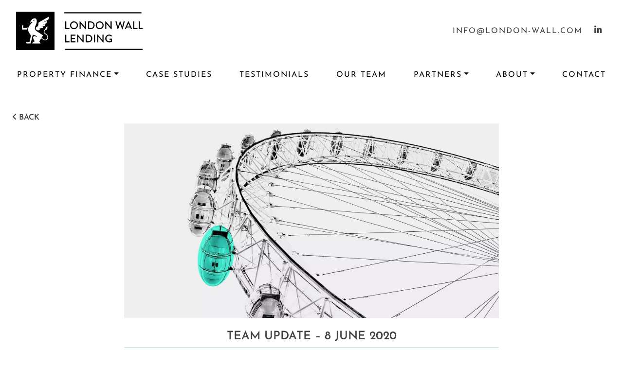

--- FILE ---
content_type: text/html; charset=UTF-8
request_url: https://lwlending.co.uk/news/team-update-8-june-2020/
body_size: 10086
content:
<!DOCTYPE html>
<html lang="en-GB">
<head>
	<meta charset="UTF-8">
	<meta name="viewport" content="width=device-width, initial-scale=1, shrink-to-fit=no">
    <link rel="profile" href="http://gmpg.org/xfn/11">
 	<link rel="stylesheet" href="https://cdnjs.cloudflare.com/ajax/libs/font-awesome/6.5.2/css/all.min.css" integrity="sha512-SnH5WK+bZxgPHs44uWIX+LLJAJ9/2PkPKZ5QiAj6Ta86w+fsb2TkcmfRyVX3pBnMFcV7oQPJkl9QevSCWr3W6A==" crossorigin="anonymous" referrerpolicy="no-referrer" />
    <link rel="preload" href="https://lwlending.co.uk/wp-content/themes/cb-lwlending/fonts/josefin-sans-v17-latin-600.woff2" as="font" type="font/woff2" crossorigin="anonymous">
    <link rel="preload" href="https://lwlending.co.uk/wp-content/themes/cb-lwlending/fonts/josefin-sans-v17-latin-600.woff" as="font" type="font/woff" crossorigin="anonymous">
    <link rel="preload" href="https://lwlending.co.uk/wp-content/themes/cb-lwlending/fonts/josefin-sans-v17-latin-600.ttf" as="font" type="font/ttf" crossorigin="anonymous">
    <link rel="preload" href="https://lwlending.co.uk/wp-content/themes/cb-lwlending/fonts/libre-baskerville-v9-latin-regular.woff2" as="font" type="font/woff2" crossorigin="anonymous">
    <link rel="preload" href="https://lwlending.co.uk/wp-content/themes/cb-lwlending/fonts/libre-baskerville-v9-latin-regular.woff" as="font" type="font/woff" crossorigin="anonymous">
    <link rel="preload" href="https://lwlending.co.uk/wp-content/themes/cb-lwlending/fonts/libre-baskerville-v9-latin-regular.ttf" as="font" type="font/ttf" crossorigin="anonymous">

    <!-- Google Tag Manager -->
<script>(function(w,d,s,l,i){w[l]=w[l]||[];w[l].push({'gtm.start':
new Date().getTime(),event:'gtm.js'});var f=d.getElementsByTagName(s)[0],
j=d.createElement(s),dl=l!='dataLayer'?'&l='+l:'';j.async=true;j.src=
'https://www.googletagmanager.com/gtm.js?id='+i+dl;f.parentNode.insertBefore(j,f);
})(window,document,'script','dataLayer','GTM-WT8XH9B');</script>
<!-- End Google Tag Manager -->
        <meta name="msvalidate.01" content="2CE2E71B147A02032119BB4BFF0275FC" />	<meta name='robots' content='index, follow, max-image-preview:large, max-snippet:-1, max-video-preview:-1' />
<script id="cookieyes" type="text/javascript" src="https://cdn-cookieyes.com/client_data/bdf1d772b69329a015f776fb/script.js"></script>
	<!-- This site is optimized with the Yoast SEO plugin v26.7 - https://yoast.com/wordpress/plugins/seo/ -->
	<title>Team Update - 8 June 2020 - London Wall Lending</title>
	<link rel="canonical" href="https://lwlending.co.uk/news/team-update-8-june-2020/" />
	<meta property="og:locale" content="en_GB" />
	<meta property="og:type" content="article" />
	<meta property="og:title" content="Team Update - 8 June 2020 - London Wall Lending" />
	<meta property="og:description" content="London Wall is delighted to announce the recent appointments of Pankaj Capoor as Business Development Director, and Susannah Hunt as Legal Counsel, as we continue to strengthen our family office services and our position in both the bridge lending and development finance sector. Pankaj Capoor joins London Wall from Singapore where he was most recently [...]Read More... from Team Update &#8211; 8 June 2020" />
	<meta property="og:url" content="https://lwlending.co.uk/news/team-update-8-june-2020/" />
	<meta property="og:site_name" content="London Wall Lending" />
	<meta property="article:published_time" content="2020-06-08T15:44:18+00:00" />
	<meta property="article:modified_time" content="2021-07-06T13:38:56+00:00" />
	<meta property="og:image" content="https://lwlending.co.uk/wp-content/uploads/2021/03/LondonWallLending_Team.jpg" />
	<meta property="og:image:width" content="1920" />
	<meta property="og:image:height" content="1440" />
	<meta property="og:image:type" content="image/jpeg" />
	<meta name="author" content="chillibyte" />
	<meta name="twitter:card" content="summary_large_image" />
	<meta name="twitter:label1" content="Written by" />
	<meta name="twitter:data1" content="chillibyte" />
	<meta name="twitter:label2" content="Estimated reading time" />
	<meta name="twitter:data2" content="1 minute" />
	<script type="application/ld+json" class="yoast-schema-graph">{"@context":"https://schema.org","@graph":[{"@type":"Article","@id":"https://lwlending.co.uk/news/team-update-8-june-2020/#article","isPartOf":{"@id":"https://lwlending.co.uk/news/team-update-8-june-2020/"},"author":{"name":"chillibyte","@id":"https://lwlending.co.uk/#/schema/person/c94759eae0f099164971cd08148d30c3"},"headline":"Team Update &#8211; 8 June 2020","datePublished":"2020-06-08T15:44:18+00:00","dateModified":"2021-07-06T13:38:56+00:00","mainEntityOfPage":{"@id":"https://lwlending.co.uk/news/team-update-8-june-2020/"},"wordCount":212,"commentCount":0,"image":{"@id":"https://lwlending.co.uk/news/team-update-8-june-2020/#primaryimage"},"thumbnailUrl":"https://lwlending.co.uk/wp-content/uploads/2021/03/LondonWallLending_Team.jpg","inLanguage":"en-GB","potentialAction":[{"@type":"CommentAction","name":"Comment","target":["https://lwlending.co.uk/news/team-update-8-june-2020/#respond"]}]},{"@type":"WebPage","@id":"https://lwlending.co.uk/news/team-update-8-june-2020/","url":"https://lwlending.co.uk/news/team-update-8-june-2020/","name":"Team Update - 8 June 2020 - London Wall Lending","isPartOf":{"@id":"https://lwlending.co.uk/#website"},"primaryImageOfPage":{"@id":"https://lwlending.co.uk/news/team-update-8-june-2020/#primaryimage"},"image":{"@id":"https://lwlending.co.uk/news/team-update-8-june-2020/#primaryimage"},"thumbnailUrl":"https://lwlending.co.uk/wp-content/uploads/2021/03/LondonWallLending_Team.jpg","datePublished":"2020-06-08T15:44:18+00:00","dateModified":"2021-07-06T13:38:56+00:00","author":{"@id":"https://lwlending.co.uk/#/schema/person/c94759eae0f099164971cd08148d30c3"},"breadcrumb":{"@id":"https://lwlending.co.uk/news/team-update-8-june-2020/#breadcrumb"},"inLanguage":"en-GB","potentialAction":[{"@type":"ReadAction","target":["https://lwlending.co.uk/news/team-update-8-june-2020/"]}]},{"@type":"ImageObject","inLanguage":"en-GB","@id":"https://lwlending.co.uk/news/team-update-8-june-2020/#primaryimage","url":"https://lwlending.co.uk/wp-content/uploads/2021/03/LondonWallLending_Team.jpg","contentUrl":"https://lwlending.co.uk/wp-content/uploads/2021/03/LondonWallLending_Team.jpg","width":1920,"height":1440},{"@type":"BreadcrumbList","@id":"https://lwlending.co.uk/news/team-update-8-june-2020/#breadcrumb","itemListElement":[{"@type":"ListItem","position":1,"name":"News","item":"https://lwlending.co.uk/news/"},{"@type":"ListItem","position":2,"name":"Team Update &#8211; 8 June 2020"}]},{"@type":"WebSite","@id":"https://lwlending.co.uk/#website","url":"https://lwlending.co.uk/","name":"London Wall Lending","description":"","potentialAction":[{"@type":"SearchAction","target":{"@type":"EntryPoint","urlTemplate":"https://lwlending.co.uk/?s={search_term_string}"},"query-input":{"@type":"PropertyValueSpecification","valueRequired":true,"valueName":"search_term_string"}}],"inLanguage":"en-GB"},{"@type":"Person","@id":"https://lwlending.co.uk/#/schema/person/c94759eae0f099164971cd08148d30c3","name":"chillibyte","image":{"@type":"ImageObject","inLanguage":"en-GB","@id":"https://lwlending.co.uk/#/schema/person/image/","url":"https://secure.gravatar.com/avatar/62631e511969e1c70ce294f0b085dbfd9293a9570c51a33c6964256910356302?s=96&d=mm&r=g","contentUrl":"https://secure.gravatar.com/avatar/62631e511969e1c70ce294f0b085dbfd9293a9570c51a33c6964256910356302?s=96&d=mm&r=g","caption":"chillibyte"},"sameAs":["https://lwlending.co.uk"]}]}</script>
	<!-- / Yoast SEO plugin. -->


<link rel="alternate" type="application/rss+xml" title="London Wall Lending &raquo; Feed" href="https://lwlending.co.uk/feed/" />
<link rel="alternate" type="application/rss+xml" title="London Wall Lending &raquo; Comments Feed" href="https://lwlending.co.uk/comments/feed/" />
<link rel="alternate" type="application/rss+xml" title="London Wall Lending &raquo; Team Update &#8211; 8 June 2020 Comments Feed" href="https://lwlending.co.uk/news/team-update-8-june-2020/feed/" />
<link rel="alternate" title="oEmbed (JSON)" type="application/json+oembed" href="https://lwlending.co.uk/wp-json/oembed/1.0/embed?url=https%3A%2F%2Flwlending.co.uk%2Fnews%2Fteam-update-8-june-2020%2F" />
<link rel="alternate" title="oEmbed (XML)" type="text/xml+oembed" href="https://lwlending.co.uk/wp-json/oembed/1.0/embed?url=https%3A%2F%2Flwlending.co.uk%2Fnews%2Fteam-update-8-june-2020%2F&#038;format=xml" />
<style id='wp-img-auto-sizes-contain-inline-css'>
img:is([sizes=auto i],[sizes^="auto," i]){contain-intrinsic-size:3000px 1500px}
/*# sourceURL=wp-img-auto-sizes-contain-inline-css */
</style>
<style id='classic-theme-styles-inline-css'>
/*! This file is auto-generated */
.wp-block-button__link{color:#fff;background-color:#32373c;border-radius:9999px;box-shadow:none;text-decoration:none;padding:calc(.667em + 2px) calc(1.333em + 2px);font-size:1.125em}.wp-block-file__button{background:#32373c;color:#fff;text-decoration:none}
/*# sourceURL=/wp-includes/css/classic-themes.min.css */
</style>
<link rel='stylesheet' id='contact-form-7-css' href='https://lwlending.co.uk/wp-content/plugins/contact-form-7/includes/css/styles.css?ver=6.0.6' media='all' />
<link rel='stylesheet' id='wpcf7-redirect-script-frontend-css' href='https://lwlending.co.uk/wp-content/plugins/wpcf7-redirect/build/assets/frontend-script.css?ver=2c532d7e2be36f6af233' media='all' />
<link rel='stylesheet' id='child-understrap-styles-css' href='https://lwlending.co.uk/wp-content/themes/cb-lwlending/css/child-theme.min.css?ver=0.1.2' media='all' />
<link rel='stylesheet' id='cf7cf-style-css' href='https://lwlending.co.uk/wp-content/plugins/cf7-conditional-fields/style.css?ver=2.5.11' media='all' />
<script src="https://lwlending.co.uk/wp-includes/js/jquery/jquery.min.js?ver=3.7.1" id="jquery-core-js"></script>
<link rel="https://api.w.org/" href="https://lwlending.co.uk/wp-json/" /><link rel="alternate" title="JSON" type="application/json" href="https://lwlending.co.uk/wp-json/wp/v2/posts/221" /><link rel="EditURI" type="application/rsd+xml" title="RSD" href="https://lwlending.co.uk/xmlrpc.php?rsd" />
<meta name="generator" content="WordPress 6.9" />
<link rel='shortlink' href='https://lwlending.co.uk/?p=221' />
<link rel="pingback" href="https://lwlending.co.uk/xmlrpc.php">
<meta name="mobile-web-app-capable" content="yes">
<meta name="apple-mobile-web-app-capable" content="yes">
<meta name="apple-mobile-web-app-title" content="London Wall Lending - ">
<link rel="icon" href="https://lwlending.co.uk/wp-content/uploads/2021/03/icon-black-150x150.png" sizes="32x32" />
<link rel="icon" href="https://lwlending.co.uk/wp-content/uploads/2021/03/icon-black.png" sizes="192x192" />
<link rel="apple-touch-icon" href="https://lwlending.co.uk/wp-content/uploads/2021/03/icon-black.png" />
<meta name="msapplication-TileImage" content="https://lwlending.co.uk/wp-content/uploads/2021/03/icon-black.png" />
		<style id="wp-custom-css">
			.wpcf7 input[type=file] {
	border: none;
}		</style>
		<noscript><style id="rocket-lazyload-nojs-css">.rll-youtube-player, [data-lazy-src]{display:none !important;}</style></noscript><style id='global-styles-inline-css'>
:root{--wp--preset--aspect-ratio--square: 1;--wp--preset--aspect-ratio--4-3: 4/3;--wp--preset--aspect-ratio--3-4: 3/4;--wp--preset--aspect-ratio--3-2: 3/2;--wp--preset--aspect-ratio--2-3: 2/3;--wp--preset--aspect-ratio--16-9: 16/9;--wp--preset--aspect-ratio--9-16: 9/16;--wp--preset--color--black: #000000;--wp--preset--color--cyan-bluish-gray: #abb8c3;--wp--preset--color--white: #fff;--wp--preset--color--pale-pink: #f78da7;--wp--preset--color--vivid-red: #cf2e2e;--wp--preset--color--luminous-vivid-orange: #ff6900;--wp--preset--color--luminous-vivid-amber: #fcb900;--wp--preset--color--light-green-cyan: #7bdcb5;--wp--preset--color--vivid-green-cyan: #00d084;--wp--preset--color--pale-cyan-blue: #8ed1fc;--wp--preset--color--vivid-cyan-blue: #0693e3;--wp--preset--color--vivid-purple: #9b51e0;--wp--preset--color--blue: #007bff;--wp--preset--color--indigo: #6610f2;--wp--preset--color--purple: #5533ff;--wp--preset--color--pink: #e83e8c;--wp--preset--color--red: #dc3545;--wp--preset--color--orange: #fd7e14;--wp--preset--color--yellow: #ffc107;--wp--preset--color--green: #28a745;--wp--preset--color--teal: #20c997;--wp--preset--color--cyan: #17a2b8;--wp--preset--color--gray: #6c757d;--wp--preset--color--gray-dark: #343a40;--wp--preset--gradient--vivid-cyan-blue-to-vivid-purple: linear-gradient(135deg,rgb(6,147,227) 0%,rgb(155,81,224) 100%);--wp--preset--gradient--light-green-cyan-to-vivid-green-cyan: linear-gradient(135deg,rgb(122,220,180) 0%,rgb(0,208,130) 100%);--wp--preset--gradient--luminous-vivid-amber-to-luminous-vivid-orange: linear-gradient(135deg,rgb(252,185,0) 0%,rgb(255,105,0) 100%);--wp--preset--gradient--luminous-vivid-orange-to-vivid-red: linear-gradient(135deg,rgb(255,105,0) 0%,rgb(207,46,46) 100%);--wp--preset--gradient--very-light-gray-to-cyan-bluish-gray: linear-gradient(135deg,rgb(238,238,238) 0%,rgb(169,184,195) 100%);--wp--preset--gradient--cool-to-warm-spectrum: linear-gradient(135deg,rgb(74,234,220) 0%,rgb(151,120,209) 20%,rgb(207,42,186) 40%,rgb(238,44,130) 60%,rgb(251,105,98) 80%,rgb(254,248,76) 100%);--wp--preset--gradient--blush-light-purple: linear-gradient(135deg,rgb(255,206,236) 0%,rgb(152,150,240) 100%);--wp--preset--gradient--blush-bordeaux: linear-gradient(135deg,rgb(254,205,165) 0%,rgb(254,45,45) 50%,rgb(107,0,62) 100%);--wp--preset--gradient--luminous-dusk: linear-gradient(135deg,rgb(255,203,112) 0%,rgb(199,81,192) 50%,rgb(65,88,208) 100%);--wp--preset--gradient--pale-ocean: linear-gradient(135deg,rgb(255,245,203) 0%,rgb(182,227,212) 50%,rgb(51,167,181) 100%);--wp--preset--gradient--electric-grass: linear-gradient(135deg,rgb(202,248,128) 0%,rgb(113,206,126) 100%);--wp--preset--gradient--midnight: linear-gradient(135deg,rgb(2,3,129) 0%,rgb(40,116,252) 100%);--wp--preset--font-size--small: 13px;--wp--preset--font-size--medium: 20px;--wp--preset--font-size--large: 36px;--wp--preset--font-size--x-large: 42px;--wp--preset--spacing--20: 0.44rem;--wp--preset--spacing--30: 0.67rem;--wp--preset--spacing--40: 1rem;--wp--preset--spacing--50: 1.5rem;--wp--preset--spacing--60: 2.25rem;--wp--preset--spacing--70: 3.38rem;--wp--preset--spacing--80: 5.06rem;--wp--preset--shadow--natural: 6px 6px 9px rgba(0, 0, 0, 0.2);--wp--preset--shadow--deep: 12px 12px 50px rgba(0, 0, 0, 0.4);--wp--preset--shadow--sharp: 6px 6px 0px rgba(0, 0, 0, 0.2);--wp--preset--shadow--outlined: 6px 6px 0px -3px rgb(255, 255, 255), 6px 6px rgb(0, 0, 0);--wp--preset--shadow--crisp: 6px 6px 0px rgb(0, 0, 0);}:where(.is-layout-flex){gap: 0.5em;}:where(.is-layout-grid){gap: 0.5em;}body .is-layout-flex{display: flex;}.is-layout-flex{flex-wrap: wrap;align-items: center;}.is-layout-flex > :is(*, div){margin: 0;}body .is-layout-grid{display: grid;}.is-layout-grid > :is(*, div){margin: 0;}:where(.wp-block-columns.is-layout-flex){gap: 2em;}:where(.wp-block-columns.is-layout-grid){gap: 2em;}:where(.wp-block-post-template.is-layout-flex){gap: 1.25em;}:where(.wp-block-post-template.is-layout-grid){gap: 1.25em;}.has-black-color{color: var(--wp--preset--color--black) !important;}.has-cyan-bluish-gray-color{color: var(--wp--preset--color--cyan-bluish-gray) !important;}.has-white-color{color: var(--wp--preset--color--white) !important;}.has-pale-pink-color{color: var(--wp--preset--color--pale-pink) !important;}.has-vivid-red-color{color: var(--wp--preset--color--vivid-red) !important;}.has-luminous-vivid-orange-color{color: var(--wp--preset--color--luminous-vivid-orange) !important;}.has-luminous-vivid-amber-color{color: var(--wp--preset--color--luminous-vivid-amber) !important;}.has-light-green-cyan-color{color: var(--wp--preset--color--light-green-cyan) !important;}.has-vivid-green-cyan-color{color: var(--wp--preset--color--vivid-green-cyan) !important;}.has-pale-cyan-blue-color{color: var(--wp--preset--color--pale-cyan-blue) !important;}.has-vivid-cyan-blue-color{color: var(--wp--preset--color--vivid-cyan-blue) !important;}.has-vivid-purple-color{color: var(--wp--preset--color--vivid-purple) !important;}.has-black-background-color{background-color: var(--wp--preset--color--black) !important;}.has-cyan-bluish-gray-background-color{background-color: var(--wp--preset--color--cyan-bluish-gray) !important;}.has-white-background-color{background-color: var(--wp--preset--color--white) !important;}.has-pale-pink-background-color{background-color: var(--wp--preset--color--pale-pink) !important;}.has-vivid-red-background-color{background-color: var(--wp--preset--color--vivid-red) !important;}.has-luminous-vivid-orange-background-color{background-color: var(--wp--preset--color--luminous-vivid-orange) !important;}.has-luminous-vivid-amber-background-color{background-color: var(--wp--preset--color--luminous-vivid-amber) !important;}.has-light-green-cyan-background-color{background-color: var(--wp--preset--color--light-green-cyan) !important;}.has-vivid-green-cyan-background-color{background-color: var(--wp--preset--color--vivid-green-cyan) !important;}.has-pale-cyan-blue-background-color{background-color: var(--wp--preset--color--pale-cyan-blue) !important;}.has-vivid-cyan-blue-background-color{background-color: var(--wp--preset--color--vivid-cyan-blue) !important;}.has-vivid-purple-background-color{background-color: var(--wp--preset--color--vivid-purple) !important;}.has-black-border-color{border-color: var(--wp--preset--color--black) !important;}.has-cyan-bluish-gray-border-color{border-color: var(--wp--preset--color--cyan-bluish-gray) !important;}.has-white-border-color{border-color: var(--wp--preset--color--white) !important;}.has-pale-pink-border-color{border-color: var(--wp--preset--color--pale-pink) !important;}.has-vivid-red-border-color{border-color: var(--wp--preset--color--vivid-red) !important;}.has-luminous-vivid-orange-border-color{border-color: var(--wp--preset--color--luminous-vivid-orange) !important;}.has-luminous-vivid-amber-border-color{border-color: var(--wp--preset--color--luminous-vivid-amber) !important;}.has-light-green-cyan-border-color{border-color: var(--wp--preset--color--light-green-cyan) !important;}.has-vivid-green-cyan-border-color{border-color: var(--wp--preset--color--vivid-green-cyan) !important;}.has-pale-cyan-blue-border-color{border-color: var(--wp--preset--color--pale-cyan-blue) !important;}.has-vivid-cyan-blue-border-color{border-color: var(--wp--preset--color--vivid-cyan-blue) !important;}.has-vivid-purple-border-color{border-color: var(--wp--preset--color--vivid-purple) !important;}.has-vivid-cyan-blue-to-vivid-purple-gradient-background{background: var(--wp--preset--gradient--vivid-cyan-blue-to-vivid-purple) !important;}.has-light-green-cyan-to-vivid-green-cyan-gradient-background{background: var(--wp--preset--gradient--light-green-cyan-to-vivid-green-cyan) !important;}.has-luminous-vivid-amber-to-luminous-vivid-orange-gradient-background{background: var(--wp--preset--gradient--luminous-vivid-amber-to-luminous-vivid-orange) !important;}.has-luminous-vivid-orange-to-vivid-red-gradient-background{background: var(--wp--preset--gradient--luminous-vivid-orange-to-vivid-red) !important;}.has-very-light-gray-to-cyan-bluish-gray-gradient-background{background: var(--wp--preset--gradient--very-light-gray-to-cyan-bluish-gray) !important;}.has-cool-to-warm-spectrum-gradient-background{background: var(--wp--preset--gradient--cool-to-warm-spectrum) !important;}.has-blush-light-purple-gradient-background{background: var(--wp--preset--gradient--blush-light-purple) !important;}.has-blush-bordeaux-gradient-background{background: var(--wp--preset--gradient--blush-bordeaux) !important;}.has-luminous-dusk-gradient-background{background: var(--wp--preset--gradient--luminous-dusk) !important;}.has-pale-ocean-gradient-background{background: var(--wp--preset--gradient--pale-ocean) !important;}.has-electric-grass-gradient-background{background: var(--wp--preset--gradient--electric-grass) !important;}.has-midnight-gradient-background{background: var(--wp--preset--gradient--midnight) !important;}.has-small-font-size{font-size: var(--wp--preset--font-size--small) !important;}.has-medium-font-size{font-size: var(--wp--preset--font-size--medium) !important;}.has-large-font-size{font-size: var(--wp--preset--font-size--large) !important;}.has-x-large-font-size{font-size: var(--wp--preset--font-size--x-large) !important;}
/*# sourceURL=global-styles-inline-css */
</style>
<meta name="generator" content="WP Rocket 3.18.3" data-wpr-features="wpr_lazyload_images wpr_desktop" /></head>

<body class="wp-singular post-template-default single single-post postid-221 single-format-standard wp-embed-responsive wp-theme-understrap wp-child-theme-cb-lwlending group-blog understrap-has-sidebar" itemscope itemtype="http://schema.org/WebSite">
<div data-rocket-location-hash="d54271b5b7549248814ace11733a455e" class="site" id="page">
    <div data-rocket-location-hash="1518e43ba3b15bddb0f03c7813a373cb" id="header" class="py-4 d-none d-lg-flex justify-content-between container-xl px-4 px-xl-2">
        <a href="/" class="navbar-brand" rel="home"></a>
        <div data-rocket-location-hash="82f96326a4d35456a06322f03b46de00" class="d-flex justify-content-end my-2 w-100 align-items-center">
            <div class="text-right mr-4">
                <div class=""><a href="tel:" class="text-phone"></a></div>
                <div class=""><a href="mailto:info@london-wall.com">info@london-wall.com</a></div>
            </div>
            <div class="social-icons mr-xl-4">
                                <a href="https://www.linkedin.com/company/londonwalllending" target="_blank"><i class="fab fa-linkedin-in"></i></a>
                                </div>
        </div>
    </div>
	<div data-rocket-location-hash="eb102cda43fcdae0b195cf67d0ba2ac2" id="wrapper-navbar" class="sticky-top">
		<nav id="main-nav" class="navbar navbar-expand-lg bg-white d-block px-0 py-2" aria-labelledby="main-nav-label">
			<div class="container-lg">
                <div class="d-flex d-lg-none justify-content-between align-items-center w-100 px-4">
                    <div class="">
                        <button class="navbar-toggler ml-auto input-button mr-4" id="navToggle" data-toggle="collapse" data-target="#navbarNavDropdown" type="button"><i class="fa fa-navicon"></i></button>
                        <span class="contact-icons">
                            <a href="tel:"><i class="fas fa-phone-alt"></i></a>
                            <a href="mailto:info@london-wall.com"><i class="fas fa-envelope"></i></a>
                                                        <a href="https://www.linkedin.com/company/londonwalllending" target="_blank"><i class="fab fa-linkedin-in"></i></a>
                                                        </span>
                    </div>
                    <div>
                        <a href="/" class="navbar-brand" rel="home"></a>
                    </div>
                </div>

            </div>
            <div class="container-xl">
                <div id="navbarNavDropdown" class="collapse navbar-collapse"><ul id="main-menu" class="navbar-nav w-100 justify-content-between align-items-lg-center"><li itemscope="itemscope" itemtype="https://www.schema.org/SiteNavigationElement" id="menu-item-304" class="menu-item menu-item-type-post_type menu-item-object-page menu-item-has-children dropdown menu-item-304 nav-item"><a title="Property Finance" href="#" data-toggle="dropdown" data-bs-toggle="dropdown" aria-haspopup="true" aria-expanded="false" class="dropdown-toggle nav-link" id="menu-item-dropdown-304">Property Finance</a>
<ul class="dropdown-menu" aria-labelledby="menu-item-dropdown-304" >
	<li itemscope="itemscope" itemtype="https://www.schema.org/SiteNavigationElement" id="menu-item-56" class="menu-item menu-item-type-post_type menu-item-object-page menu-item-56 nav-item"><a title="Development Loan" href="https://lwlending.co.uk/property-finance/development-loan/" class="dropdown-item">Development Loan</a></li>
	<li itemscope="itemscope" itemtype="https://www.schema.org/SiteNavigationElement" id="menu-item-683" class="menu-item menu-item-type-post_type menu-item-object-page menu-item-683 nav-item"><a title="Peak Debt Facility" href="https://lwlending.co.uk/property-finance/residential-peak-debt-facility/" class="dropdown-item">Peak Debt Facility</a></li>
	<li itemscope="itemscope" itemtype="https://www.schema.org/SiteNavigationElement" id="menu-item-55" class="menu-item menu-item-type-post_type menu-item-object-page menu-item-55 nav-item"><a title="Bridge Loan" href="https://lwlending.co.uk/property-finance/bridge-loan/" class="dropdown-item">Bridge Loan</a></li>
</ul>
</li>
<li itemscope="itemscope" itemtype="https://www.schema.org/SiteNavigationElement" id="menu-item-219" class="menu-item menu-item-type-custom menu-item-object-custom menu-item-219 nav-item"><a title="Case Studies" href="/case-studies/" class="nav-link">Case Studies</a></li>
<li itemscope="itemscope" itemtype="https://www.schema.org/SiteNavigationElement" id="menu-item-297" class="menu-item menu-item-type-post_type menu-item-object-page menu-item-297 nav-item"><a title="Testimonials" href="https://lwlending.co.uk/about/testimonials/" class="nav-link">Testimonials</a></li>
<li itemscope="itemscope" itemtype="https://www.schema.org/SiteNavigationElement" id="menu-item-21" class="menu-item menu-item-type-post_type menu-item-object-page menu-item-21 nav-item"><a title="Our Team" href="https://lwlending.co.uk/about/our-team/" class="nav-link">Our Team</a></li>
<li itemscope="itemscope" itemtype="https://www.schema.org/SiteNavigationElement" id="menu-item-303" class="menu-item menu-item-type-custom menu-item-object-custom menu-item-has-children dropdown menu-item-303 nav-item"><a title="Partners" href="#" data-toggle="dropdown" data-bs-toggle="dropdown" aria-haspopup="true" aria-expanded="false" class="dropdown-toggle nav-link" id="menu-item-dropdown-303">Partners</a>
<ul class="dropdown-menu" aria-labelledby="menu-item-dropdown-303" >
	<li itemscope="itemscope" itemtype="https://www.schema.org/SiteNavigationElement" id="menu-item-61" class="menu-item menu-item-type-post_type menu-item-object-page menu-item-61 nav-item"><a title="Borrowers" href="https://lwlending.co.uk/borrowers/" class="dropdown-item">Borrowers</a></li>
	<li itemscope="itemscope" itemtype="https://www.schema.org/SiteNavigationElement" id="menu-item-60" class="menu-item menu-item-type-post_type menu-item-object-page menu-item-60 nav-item"><a title="Brokers" href="https://lwlending.co.uk/brokers/" class="dropdown-item">Brokers</a></li>
	<li itemscope="itemscope" itemtype="https://www.schema.org/SiteNavigationElement" id="menu-item-57" class="menu-item menu-item-type-post_type menu-item-object-page menu-item-57 nav-item"><a title="Investors" href="https://lwlending.co.uk/investors/" class="dropdown-item">Investors</a></li>
	<li itemscope="itemscope" itemtype="https://www.schema.org/SiteNavigationElement" id="menu-item-32" class="menu-item menu-item-type-post_type menu-item-object-page menu-item-32 nav-item"><a title="Valuers" href="https://lwlending.co.uk/advisors/valuers/" class="dropdown-item">Valuers</a></li>
	<li itemscope="itemscope" itemtype="https://www.schema.org/SiteNavigationElement" id="menu-item-33" class="menu-item menu-item-type-post_type menu-item-object-page menu-item-33 nav-item"><a title="Lawyers" href="https://lwlending.co.uk/advisors/lawyers/" class="dropdown-item">Lawyers</a></li>
</ul>
</li>
<li itemscope="itemscope" itemtype="https://www.schema.org/SiteNavigationElement" id="menu-item-23" class="menu-item menu-item-type-custom menu-item-object-custom menu-item-has-children dropdown menu-item-23 nav-item"><a title="About" href="#" data-toggle="dropdown" data-bs-toggle="dropdown" aria-haspopup="true" aria-expanded="false" class="dropdown-toggle nav-link" id="menu-item-dropdown-23">About</a>
<ul class="dropdown-menu" aria-labelledby="menu-item-dropdown-23" >
	<li itemscope="itemscope" itemtype="https://www.schema.org/SiteNavigationElement" id="menu-item-19" class="menu-item menu-item-type-post_type menu-item-object-page menu-item-19 nav-item"><a title="Why London Wall" href="https://lwlending.co.uk/about/" class="dropdown-item">Why London Wall</a></li>
	<li itemscope="itemscope" itemtype="https://www.schema.org/SiteNavigationElement" id="menu-item-335" class="menu-item menu-item-type-post_type menu-item-object-page menu-item-335 nav-item"><a title="Track Record" href="https://lwlending.co.uk/about/track-record/" class="dropdown-item">Track Record</a></li>
	<li itemscope="itemscope" itemtype="https://www.schema.org/SiteNavigationElement" id="menu-item-931" class="menu-item menu-item-type-post_type menu-item-object-page menu-item-931 nav-item"><a title="ESG" href="https://lwlending.co.uk/esg/" class="dropdown-item">ESG</a></li>
	<li itemscope="itemscope" itemtype="https://www.schema.org/SiteNavigationElement" id="menu-item-22" class="menu-item menu-item-type-post_type menu-item-object-page current_page_parent menu-item-22 nav-item"><a title="News" href="https://lwlending.co.uk/news/" class="dropdown-item">News</a></li>
	<li itemscope="itemscope" itemtype="https://www.schema.org/SiteNavigationElement" id="menu-item-907" class="menu-item menu-item-type-post_type menu-item-object-page menu-item-907 nav-item"><a title="Careers" href="https://lwlending.co.uk/careers/" class="dropdown-item">Careers</a></li>
</ul>
</li>
<li itemscope="itemscope" itemtype="https://www.schema.org/SiteNavigationElement" id="menu-item-59" class="menu-item menu-item-type-post_type menu-item-object-page menu-item-59 nav-item"><a title="Contact" href="https://lwlending.co.uk/contact/" class="nav-link">Contact</a></li>
</ul></div>            </div>
		</nav>

    </div>
<main data-rocket-location-hash="a47a79142940438c3c2e9d49c32fed2d" id="main" class="pb-4">

<div data-rocket-location-hash="ff673b33381660ce85834596da435610" class="container py-5">
    <a href="/news/" class="back">Back</a>
    <div class="max-ch">
        <div class="animated fadeIn">
                        <div class="single_blog__image mb-4" style="background-image:url(https://lwlending.co.uk/wp-content/uploads/2021/03/LondonWallLending_Team.jpg"></div>
                            <h1 class="single_blog__title">Team Update &#8211; 8 June 2020</h1>
            <div class="single_blog__meta">8th June, 2020</div>
            <div class="py-4">
                <p>London Wall is delighted to announce the recent appointments of Pankaj Capoor as Business Development Director, and Susannah Hunt as Legal Counsel, as we continue to strengthen our family office services and our position in both the bridge lending and development finance sector.</p>
<p>Pankaj Capoor joins London Wall from Singapore where he was most recently a Managing Director and Group Head at Julius Baer bank, leading a team of bankers in Singapore, Hong Kong and Zurich. Pankaj has a strong background over two decades in private banking &amp; wealth management, client relationship management and a wide network of high net worth contacts globally, with a particular focus on the Asian and Middle East markets.</p>
<p>Susannah Hunt was most recently a Senior Associate at EMW Law LLP where she headed up a specialist real estate team, supporting a wide range of clients across various industries. She brings with her a wealth of property experience and will lead London Wall’s  legal function, supporting both the lending team and the other services offered including property management, property investment and real estate consultancy.</p>
<p>The appointment of these key positions comes at a particularly busy time at London Wall as investors seek to take advantage of the post-Covid 19 opportunities in the UK.</p>
            </div>
                    <div class="d-flex justify-content-between">
                <a href="https://lwlending.co.uk/news/deal-alert-5/" rel="next" class="btn btn-previous btn-outline">Previous</a>
                   <a href="https://lwlending.co.uk/news/deal-alert-4/" rel="next" class="btn btn-next btn-outline">Next</a>
                   </div>
                </div>
    </div>
</main>
<div id="footer-top"></div>
<div class="footer pt-5">
    <div class="container-xl" id="footer-content">
        <div class="row pb-4">
            <div class="col-sm-6 col-lg-3 order-1 mb-2">
                <img src="data:image/svg+xml,%3Csvg%20xmlns='http://www.w3.org/2000/svg'%20viewBox='0%200%200%200'%3E%3C/svg%3E" class="mb-4 w-75" alt="London Wall Lending" data-lazy-src="https://lwlending.co.uk/wp-content/themes/cb-lwlending/img/logo-inline-white.svg"><noscript><img src="https://lwlending.co.uk/wp-content/themes/cb-lwlending/img/logo-inline-white.svg" class="mb-4 w-75" alt="London Wall Lending"></noscript>
            </div>
            <div class="col-sm-6 col-lg-3 order-2 order-lg-2 mb-2">
                <ul class="fa-ul">
                    <li class="mb-2"><span class="fa-li"><i class="fas fa-map-marker-alt"></i></span> London Wall Lending,<br>
                    Interpark House,<br>
                    Down Street,<br>
                    London W1J 7AJ
                </li>
                    <li><span class="fa-li"><i class="fas fa-phone-alt"></i></span> <a href="tel:"></a></li>
                    <li><span class="fa-li"><i class="fas fa-envelope"></i></span> <a href="mailto:info@london-wall.com">info@london-wall.com</a></li>
                </ul>
                <div class="social-icons mb-2">
                                        <a href="https://www.linkedin.com/company/londonwalllending" target="_blank"><i class="fab fa-linkedin-in"></i></a>
                                        </div>
            </div>
            <div class="col-sm-6 col-lg-3 order-4 order-lg-2 mb-2">
                <div class="menu-footer-menu-container"><ul id="menu-footer-menu" class="menu"><li id="menu-item-654" class="menu-item menu-item-type-post_type menu-item-object-page menu-item-654"><a href="https://lwlending.co.uk/property-finance/">Property Finance</a></li>
<li id="menu-item-77" class="menu-item menu-item-type-post_type menu-item-object-page menu-item-77"><a href="https://lwlending.co.uk/property-finance/development-loan/">Development Loan</a></li>
<li id="menu-item-684" class="menu-item menu-item-type-post_type menu-item-object-page menu-item-684"><a href="https://lwlending.co.uk/property-finance/residential-peak-debt-facility/">Peak Debt Facility</a></li>
<li id="menu-item-76" class="menu-item menu-item-type-post_type menu-item-object-page menu-item-76"><a href="https://lwlending.co.uk/property-finance/bridge-loan/">Bridge Loan</a></li>
<li id="menu-item-387" class="menu-item menu-item-type-post_type menu-item-object-page menu-item-387"><a href="https://lwlending.co.uk/about/track-record/">Track Record</a></li>
<li id="menu-item-386" class="menu-item menu-item-type-post_type menu-item-object-page menu-item-386"><a href="https://lwlending.co.uk/about/testimonials/">Testimonials</a></li>
<li id="menu-item-388" class="menu-item menu-item-type-post_type menu-item-object-page current_page_parent menu-item-388"><a href="https://lwlending.co.uk/news/">News</a></li>
<li id="menu-item-908" class="menu-item menu-item-type-post_type menu-item-object-page menu-item-908"><a href="https://lwlending.co.uk/careers/">Send CV</a></li>
<li id="menu-item-952" class="menu-item menu-item-type-post_type menu-item-object-page menu-item-952"><a href="https://lwlending.co.uk/our-policies/">Our policies</a></li>
</ul></div>            </div>
            <div class="col-sm-6 col-lg-3 order-5 order-lg-3 mb-2 text-center">
                <div class="mb-2">Part of</div>
                <a href="http://www.london-wall.com/"><img src="data:image/svg+xml,%3Csvg%20xmlns='http://www.w3.org/2000/svg'%20viewBox='0%200%200%200'%3E%3C/svg%3E" alt="London Wall Group" class="img-fluid w-50" data-lazy-src="https://lwlending.co.uk/wp-content/themes/cb-lwlending/img/logo-londonwall-white.svg"><noscript><img src="https://lwlending.co.uk/wp-content/themes/cb-lwlending/img/logo-londonwall-white.svg" alt="London Wall Group" class="img-fluid w-50"></noscript></a>
            </div>
        </div>
    </div>
</div>
<div class="colophon">
    <div class="container-xl py-2">
        <div class="d-flex justify-content-between">
            <div>
                &copy; London Wall Lending Limited 2026                <span class="d-block d-md-none mb-2"></span><span class="d-none d-md-inline">|</span>
                Company 10997470
                <span class="d-block d-md-none mb-2"></span><span class="d-none d-md-inline">|</span>
                <a href="/privacy-notice/">Privacy Notice</a>
                <span class="d-block d-md-none mb-2"></span><span class="d-none d-md-inline">|</span>
                <a href="/terms-conditions/">Terms &amp; Conditions</a>
            </div>
            <div>
                <a href="https://www.chillibyte.co.uk/" rel="nofollow noopener" target="_blank" class="cb" title="Digital Marketing by Chillibyte"><img src="data:image/svg+xml,%3Csvg%20xmlns='http://www.w3.org/2000/svg'%20viewBox='0%200%200%200'%3E%3C/svg%3E" data-lazy-src="https://lwlending.co.uk/wp-content/themes/cb-lwlending/img/cb.png"><noscript><img src="https://lwlending.co.uk/wp-content/themes/cb-lwlending/img/cb.png"></noscript></a>
            </div>
        </div>
    </div>
</div>
</div><!-- #page -->
<div data-rocket-location-hash="fb97eba9aaaa0c2e3de186e7b89a29a3" class="scroll-button"></div>

<script type="speculationrules">
{"prefetch":[{"source":"document","where":{"and":[{"href_matches":"/*"},{"not":{"href_matches":["/wp-*.php","/wp-admin/*","/wp-content/uploads/*","/wp-content/*","/wp-content/plugins/*","/wp-content/themes/cb-lwlending/*","/wp-content/themes/understrap/*","/*\\?(.+)"]}},{"not":{"selector_matches":"a[rel~=\"nofollow\"]"}},{"not":{"selector_matches":".no-prefetch, .no-prefetch a"}}]},"eagerness":"conservative"}]}
</script>
<script src="https://lwlending.co.uk/wp-includes/js/dist/hooks.min.js?ver=dd5603f07f9220ed27f1" id="wp-hooks-js"></script>
<script src="https://lwlending.co.uk/wp-includes/js/dist/i18n.min.js?ver=c26c3dc7bed366793375" id="wp-i18n-js"></script>
<script id="wp-i18n-js-after">
wp.i18n.setLocaleData( { 'text direction\u0004ltr': [ 'ltr' ] } );
//# sourceURL=wp-i18n-js-after
</script>
<script src="https://lwlending.co.uk/wp-content/plugins/contact-form-7/includes/swv/js/index.js?ver=6.0.6" id="swv-js"></script>
<script id="contact-form-7-js-translations">
( function( domain, translations ) {
	var localeData = translations.locale_data[ domain ] || translations.locale_data.messages;
	localeData[""].domain = domain;
	wp.i18n.setLocaleData( localeData, domain );
} )( "contact-form-7", {"translation-revision-date":"2024-05-21 11:58:24+0000","generator":"GlotPress\/4.0.1","domain":"messages","locale_data":{"messages":{"":{"domain":"messages","plural-forms":"nplurals=2; plural=n != 1;","lang":"en_GB"},"Error:":["Error:"]}},"comment":{"reference":"includes\/js\/index.js"}} );
//# sourceURL=contact-form-7-js-translations
</script>
<script id="contact-form-7-js-before">
var wpcf7 = {
    "api": {
        "root": "https:\/\/lwlending.co.uk\/wp-json\/",
        "namespace": "contact-form-7\/v1"
    },
    "cached": 1
};
//# sourceURL=contact-form-7-js-before
</script>
<script src="https://lwlending.co.uk/wp-content/plugins/contact-form-7/includes/js/index.js?ver=6.0.6" id="contact-form-7-js"></script>
<script id="wpcf7-redirect-script-js-extra">
var wpcf7r = {"ajax_url":"https://lwlending.co.uk/wp-admin/admin-ajax.php"};
//# sourceURL=wpcf7-redirect-script-js-extra
</script>
<script src="https://lwlending.co.uk/wp-content/plugins/wpcf7-redirect/build/assets/frontend-script.js?ver=2c532d7e2be36f6af233" id="wpcf7-redirect-script-js"></script>
<script src="https://lwlending.co.uk/wp-content/themes/cb-lwlending/js/child-theme.min.js?ver=0.1.2" id="child-understrap-scripts-js"></script>
<script id="wpcf7cf-scripts-js-extra">
var wpcf7cf_global_settings = {"ajaxurl":"https://lwlending.co.uk/wp-admin/admin-ajax.php"};
//# sourceURL=wpcf7cf-scripts-js-extra
</script>
<script src="https://lwlending.co.uk/wp-content/plugins/cf7-conditional-fields/js/scripts.js?ver=2.5.11" id="wpcf7cf-scripts-js"></script>
<script>window.lazyLoadOptions=[{elements_selector:"img[data-lazy-src],.rocket-lazyload",data_src:"lazy-src",data_srcset:"lazy-srcset",data_sizes:"lazy-sizes",class_loading:"lazyloading",class_loaded:"lazyloaded",threshold:300,callback_loaded:function(element){if(element.tagName==="IFRAME"&&element.dataset.rocketLazyload=="fitvidscompatible"){if(element.classList.contains("lazyloaded")){if(typeof window.jQuery!="undefined"){if(jQuery.fn.fitVids){jQuery(element).parent().fitVids()}}}}}},{elements_selector:".rocket-lazyload",data_src:"lazy-src",data_srcset:"lazy-srcset",data_sizes:"lazy-sizes",class_loading:"lazyloading",class_loaded:"lazyloaded",threshold:300,}];window.addEventListener('LazyLoad::Initialized',function(e){var lazyLoadInstance=e.detail.instance;if(window.MutationObserver){var observer=new MutationObserver(function(mutations){var image_count=0;var iframe_count=0;var rocketlazy_count=0;mutations.forEach(function(mutation){for(var i=0;i<mutation.addedNodes.length;i++){if(typeof mutation.addedNodes[i].getElementsByTagName!=='function'){continue}
if(typeof mutation.addedNodes[i].getElementsByClassName!=='function'){continue}
images=mutation.addedNodes[i].getElementsByTagName('img');is_image=mutation.addedNodes[i].tagName=="IMG";iframes=mutation.addedNodes[i].getElementsByTagName('iframe');is_iframe=mutation.addedNodes[i].tagName=="IFRAME";rocket_lazy=mutation.addedNodes[i].getElementsByClassName('rocket-lazyload');image_count+=images.length;iframe_count+=iframes.length;rocketlazy_count+=rocket_lazy.length;if(is_image){image_count+=1}
if(is_iframe){iframe_count+=1}}});if(image_count>0||iframe_count>0||rocketlazy_count>0){lazyLoadInstance.update()}});var b=document.getElementsByTagName("body")[0];var config={childList:!0,subtree:!0};observer.observe(b,config)}},!1)</script><script data-no-minify="1" async src="https://lwlending.co.uk/wp-content/plugins/wp-rocket/assets/js/lazyload/17.8.3/lazyload.min.js"></script><!-- Google Tag Manager (noscript) -->
<noscript><iframe src="https://www.googletagmanager.com/ns.html?id=GTM-WT8XH9B" height="0" width="0" style="display:none;visibility:hidden"></iframe></noscript>
<!-- End Google Tag Manager (noscript) -->
    <script>var rocket_beacon_data = {"ajax_url":"https:\/\/lwlending.co.uk\/wp-admin\/admin-ajax.php","nonce":"5e68b9271c","url":"https:\/\/lwlending.co.uk\/news\/team-update-8-june-2020","is_mobile":false,"width_threshold":1600,"height_threshold":700,"delay":500,"debug":null,"status":{"atf":true,"lrc":true},"elements":"img, video, picture, p, main, div, li, svg, section, header, span","lrc_threshold":1800}</script><script data-name="wpr-wpr-beacon" src='https://lwlending.co.uk/wp-content/plugins/wp-rocket/assets/js/wpr-beacon.min.js' async></script></body>

</html>


<!-- This website is like a Rocket, isn't it? Performance optimized by WP Rocket. Learn more: https://wp-rocket.me - Debug: cached@1768737385 -->

--- FILE ---
content_type: image/svg+xml
request_url: https://lwlending.co.uk/wp-content/themes/cb-lwlending/img/logo-inline.svg
body_size: 2376
content:
<svg id="assets" xmlns="http://www.w3.org/2000/svg" viewBox="0 0 791.35 240.35"><title>logo-inline</title><path d="M307,62.4a1.32,1.32,0,0,1,1.31-1.32h4.56a1.36,1.36,0,0,1,1.31,1.32V103h18.69a1.32,1.32,0,0,1,1.32,1.31v3.79a1.32,1.32,0,0,1-1.32,1.31H308.3a1.31,1.31,0,0,1-1.31-1.31Z"/><path d="M362.19,60.39A24.84,24.84,0,1,1,337.42,85.3,24.8,24.8,0,0,1,362.19,60.39Zm0,42.78A17.94,17.94,0,1,0,344.32,85.3,17.93,17.93,0,0,0,362.19,103.17Z"/><path d="M396.9,61.64a1.3,1.3,0,0,1,1.31-1.25h1.73L429.89,95H430V62.4a1.32,1.32,0,0,1,1.32-1.32h4.41A1.36,1.36,0,0,1,437,62.4v46.43a1.29,1.29,0,0,1-1.31,1.24h-1.79l-29.95-35.6h-.07v33.6a1.31,1.31,0,0,1-1.31,1.31h-4.35a1.36,1.36,0,0,1-1.31-1.31Z"/><path d="M450.38,62.4a1.3,1.3,0,0,1,1.24-1.32h15.87a24.15,24.15,0,1,1,0,48.3H451.62a1.29,1.29,0,0,1-1.24-1.31Zm16.15,40.43c10.14,0,17.52-7.45,17.52-17.66s-7.38-17.53-17.52-17.53h-9.11v35.19Z"/><path d="M522.91,60.39A24.84,24.84,0,1,1,498.13,85.3,24.8,24.8,0,0,1,522.91,60.39Zm0,42.78A17.94,17.94,0,1,0,505,85.3,17.94,17.94,0,0,0,522.91,103.17Z"/><path d="M557.62,61.64a1.3,1.3,0,0,1,1.31-1.25h1.72L590.6,95h.07V62.4A1.32,1.32,0,0,1,592,61.08h4.41a1.37,1.37,0,0,1,1.32,1.32v46.43a1.3,1.3,0,0,1-1.32,1.24H594.6l-30-35.6h-.06v33.6a1.32,1.32,0,0,1-1.32,1.31h-4.34a1.36,1.36,0,0,1-1.31-1.31Z"/><path d="M621.86,62.74a1.2,1.2,0,0,1,1.24-1.66h4.62a1.43,1.43,0,0,1,1.25,1l8.35,31.67h.27l11.25-32.57a1.25,1.25,0,0,1,1.17-.76h1.24a1.25,1.25,0,0,1,1.18.76l11.38,32.57h.28l8.21-31.67a1.43,1.43,0,0,1,1.24-1h4.62a1.21,1.21,0,0,1,1.25,1.66l-13,46.37a1.31,1.31,0,0,1-1.24,1H664a1.3,1.3,0,0,1-1.17-.75L650.7,75h-.34l-11.94,34.3a1.32,1.32,0,0,1-1.17.75h-1.11a1.32,1.32,0,0,1-1.24-1Z"/><path d="M680,107.59l21.18-46.44a1.64,1.64,0,0,1,1.18-.76h.69a1.64,1.64,0,0,1,1.17.76l21,46.44a1.22,1.22,0,0,1-1.18,1.79h-4.34a1.6,1.6,0,0,1-1.59-1l-4.28-9.45H691.35c-1.38,3.17-2.83,6.28-4.21,9.45a1.74,1.74,0,0,1-1.59,1H681.2A1.22,1.22,0,0,1,680,107.59ZM711.29,93l-8.49-18.9h-.34L694,93Z"/><path d="M732.2,62.4a1.32,1.32,0,0,1,1.31-1.32h4.55a1.36,1.36,0,0,1,1.31,1.32V103h18.7a1.31,1.31,0,0,1,1.31,1.31v3.79a1.31,1.31,0,0,1-1.31,1.31H733.51a1.31,1.31,0,0,1-1.31-1.31Z"/><path d="M766.63,62.4a1.32,1.32,0,0,1,1.31-1.32h4.56a1.36,1.36,0,0,1,1.31,1.32V103h18.7a1.31,1.31,0,0,1,1.31,1.31v3.79a1.31,1.31,0,0,1-1.31,1.31H767.94a1.31,1.31,0,0,1-1.31-1.31Z"/><path d="M307,145.2a1.31,1.31,0,0,1,1.31-1.31h4.56a1.36,1.36,0,0,1,1.31,1.31v40.57h18.69a1.32,1.32,0,0,1,1.32,1.32v3.79a1.32,1.32,0,0,1-1.32,1.31H308.3a1.31,1.31,0,0,1-1.31-1.31Z"/><path d="M341.42,145.2a1.31,1.31,0,0,1,1.31-1.31h27.6a1.32,1.32,0,0,1,1.32,1.31v3.87a1.32,1.32,0,0,1-1.32,1.31h-21.8v14.07H367a1.36,1.36,0,0,1,1.31,1.31v3.87a1.31,1.31,0,0,1-1.31,1.31H348.53v14.83h21.8a1.32,1.32,0,0,1,1.32,1.32v3.79a1.32,1.32,0,0,1-1.32,1.31h-27.6a1.31,1.31,0,0,1-1.31-1.31Z"/><path d="M382.07,144.44a1.29,1.29,0,0,1,1.31-1.24h1.72l29.95,34.64h.07V145.2a1.31,1.31,0,0,1,1.31-1.31h4.41a1.36,1.36,0,0,1,1.32,1.31v46.44a1.3,1.3,0,0,1-1.32,1.24h-1.79l-29.95-35.6H389v33.6a1.32,1.32,0,0,1-1.32,1.31h-4.34a1.36,1.36,0,0,1-1.31-1.31Z"/><path d="M435.55,145.2a1.29,1.29,0,0,1,1.24-1.31h15.87a24.15,24.15,0,1,1,0,48.3H436.79a1.29,1.29,0,0,1-1.24-1.31Zm16.14,40.44c10.14,0,17.53-7.46,17.53-17.67s-7.39-17.52-17.53-17.52h-9.11v35.19Z"/><path d="M486.82,145.2a1.36,1.36,0,0,1,1.31-1.31h4.55A1.36,1.36,0,0,1,494,145.2v45.68a1.36,1.36,0,0,1-1.31,1.31h-4.55a1.36,1.36,0,0,1-1.31-1.31Z"/><path d="M507.38,144.44a1.29,1.29,0,0,1,1.31-1.24h1.73l29.94,34.64h.07V145.2a1.31,1.31,0,0,1,1.31-1.31h4.42a1.36,1.36,0,0,1,1.31,1.31v46.44a1.29,1.29,0,0,1-1.31,1.24h-1.8l-29.94-35.6h-.07v33.6a1.31,1.31,0,0,1-1.31,1.31h-4.35a1.36,1.36,0,0,1-1.31-1.31Z"/><path d="M582.18,143.2A25.13,25.13,0,0,1,599,149.62a1.34,1.34,0,0,1,.07,1.93c-1,1.1-2.07,2.14-3.11,3.24-.55.62-1.1.56-1.79-.07A18.44,18.44,0,0,0,582.39,150c-9.8,0-17.32,8.28-17.32,17.94s7.52,17.87,17.32,17.87a24.46,24.46,0,0,0,10.35-2.34v-7.73H586a1.26,1.26,0,0,1-1.31-1.24v-4a1.28,1.28,0,0,1,1.31-1.32h12.56a1.3,1.3,0,0,1,1.24,1.32c0,5.52.07,11.17.07,16.69a1.69,1.69,0,0,1-.55,1.11,34.52,34.52,0,0,1-17.11,4.55,24.84,24.84,0,1,1,0-49.68Z"/><path d="M786,232.69c2.88,0,5.47.63,5.47,1.32v4.63c0,.7-2.59,1.33-5.47,1.33h-473c-2.89,0-5.48-.63-5.48-1.33V234c0-.69,2.59-1.32,5.48-1.32Z"/><path d="M779,3.69c2.88,0,5.47.63,5.47,1.32V9.64c0,.7-2.59,1.33-5.47,1.33h-473c-2.89,0-5.48-.63-5.48-1.33V5c0-.69,2.59-1.32,5.48-1.32Z"/><path d="M110.59,50.84A8.45,8.45,0,0,0,105.75,56c3.17-2.56,7.84,2.1,10.32-2.57A4.2,4.2,0,0,0,110.59,50.84Z"/><path d="M233.24,0H0V240.35H240.35V0Zm-196,109.9,0-20.69a.54.54,0,0,1,.42-.53,2.38,2.38,0,0,0,2.08-2.15,2.53,2.53,0,0,0-2.76-2.22,3.09,3.09,0,0,0-1.65.45.06.06,0,0,1-.07-.1A6.3,6.3,0,0,1,40,82.81c3,0,5.51,1.66,5.51,3.72a3.67,3.67,0,0,1-2.56,3.13h0a7.37,7.37,0,0,1,2.12,5.46,11.22,11.22,0,0,1-1.5,4.84,36.15,36.15,0,0,0,11.11,2.19h3.75a36.33,36.33,0,0,0,14.19-3.57,45.59,45.59,0,0,0-1.91,6.48,29.38,29.38,0,0,0-.62,6.74h0v.13H39.27A2,2,0,0,1,37.19,109.9Zm162.19,56.74A19.93,19.93,0,0,1,185.5,179.3a17,17,0,0,1-4,.47,18,18,0,0,1-9.14-2.56l-15.51-10.07L145.57,186l8.33,13H100.65s1.91-8,7.65-9.7,9.07-2.41,5.26-8.46c-7.67-12.21-8.45-21.28-4.22-25.46,3.19-3.16,8.77-5,22.94,4.59-3.16-9.26-17.07-13.46-27.86-15.73,0,0-10.6,44.33-12.33,52.26a3,3,0,0,1-3,2.45H68.68c-.11-1.45-1-2.59-2.13-2.59s-2.13,1.28-2.13,2.86a3.4,3.4,0,0,0,.43,1.72c0,.06,0,.13-.1.08a6.89,6.89,0,0,1-1.77-5c0-3.17,1.59-5.73,3.57-5.73,1.27,0,2.38,1.06,3,2.66v0c.23-.28,2.32-2.69,5.25-2.22,3.11.5,8.61,2,9.57-1.49s7.33-32.3,7.42-34.79c0-.51.23-5.72-1.21-9s-18.89-20.9-14.83-40.06S97.53,71.6,99.92,69.87a4.76,4.76,0,0,0,1.68-2.23,3.94,3.94,0,0,0,.12-2.34,1.12,1.12,0,0,0,0-.13,2.09,2.09,0,0,0-.08-.23,2.66,2.66,0,0,0-2.39-1.45H99c-5.48.15-9.28,4.87-10.45,6.58.29-10.66,5-15.06,9.53-18.41.58-.68.72-1.4.72-3,0-3.45,15.69-6.9,15.69-6.9a11.17,11.17,0,0,1,8.75,1.88c5.33,3.6,8.53,14.58,4.55,28.22-2.94,10.08-10.92,22.44-9.67,34.56.76,7.33,6.84,12.91,13.52,17.49v0l6.06,3.92c2.64,1.62,5.15,3.12,7.22,4.54.61.42,1.2.84,1.76,1.27l21.84,14.11-9.48,15.85,15.53,10.08a13.72,13.72,0,0,0,10,1.54,15.63,15.63,0,0,0,10.9-9.94,15.81,15.81,0,0,0-1.08-12.68c-2.52-4.63-6.94-8.06-11.22-11.38-5.56-4.33-10.81-8.41-10.47-14.59a10,10,0,0,1,1.47-4.63L194,89l0,.08.49,1A20,20,0,0,1,196.13,98a19.28,19.28,0,0,1-14,18.86c-.54.9-3,5-4.33,7.21a5.36,5.36,0,0,0-.91,2.73c-.22,3.9,4,7.15,8.82,10.92,4.4,3.42,9.39,7.3,12.34,12.71A20.22,20.22,0,0,1,199.38,166.64Zm.74-116-.35.2L165.32,69l28.16-11.09c-.29,2.56-1.8,14.1-5.87,15.88l-.28.12L161.21,84.17l21.5-5.87c-.66,3.13-2.47,10.18-5.45,11.38l-20,5.49,14.21-2.27s-2.55,9.35-5.92,9.87c-3.21.5-16.46,2.09-17.51,2.22a3.91,3.91,0,0,0-3.12,2,8.89,8.89,0,0,0,6.67.57,15.4,15.4,0,0,1-9.48,9,14.78,14.78,0,0,1-14.81-4.12l-.17-.19c-.12-.13-.23-.26-.34-.4l-.22-.27-.3-.39-.23-.34c-.09-.12-.17-.25-.25-.38l-.25-.41-.21-.35c-.11-.19-.2-.38-.3-.58l-.12-.24c-.13-.28-.26-.57-.38-.86,0-.07-.05-.15-.08-.22-.09-.23-.17-.47-.26-.71l-.09-.3c-.07-.23-.14-.45-.2-.68s-.06-.22-.08-.33-.11-.47-.16-.71,0-.23-.07-.34l-.12-.77c0-.11,0-.21,0-.32,0-.3-.06-.62-.09-.93a1.23,1.23,0,0,0,0-.2c-.05-.79-.06-1.61,0-2.47V100c0-.32,0-.64.06-1,7-.84,17.07-10,16.82-24.16,0-.49.25-6.82.25-6.82S170,51.2,183.45,43.45v0l22.1-12.77S205.24,47.73,200.12,50.64Z"/></svg>

--- FILE ---
content_type: text/plain
request_url: https://www.google-analytics.com/j/collect?v=1&_v=j102&a=1397356046&t=pageview&_s=1&dl=https%3A%2F%2Flwlending.co.uk%2Fnews%2Fteam-update-8-june-2020%2F&ul=en-us%40posix&dt=Team%20Update%20-%208%20June%202020%20-%20London%20Wall%20Lending&sr=1280x720&vp=1280x720&_u=YEBAAEABAAAAACAAI~&jid=180916910&gjid=589111195&cid=277776461.1768766621&tid=UA-203778029-1&_gid=1156241001.1768766621&_r=1&_slc=1&gtm=45He61e1n81WT8XH9Bv849355970za200zd849355970&gcd=13l3l3l3l1l1&dma=0&tag_exp=103116026~103200004~104527906~104528501~104684208~104684211~105391252~115495938~115938466~115938468~116682877~117041588&z=1822334760
body_size: -450
content:
2,cG-SRXMTERZHC